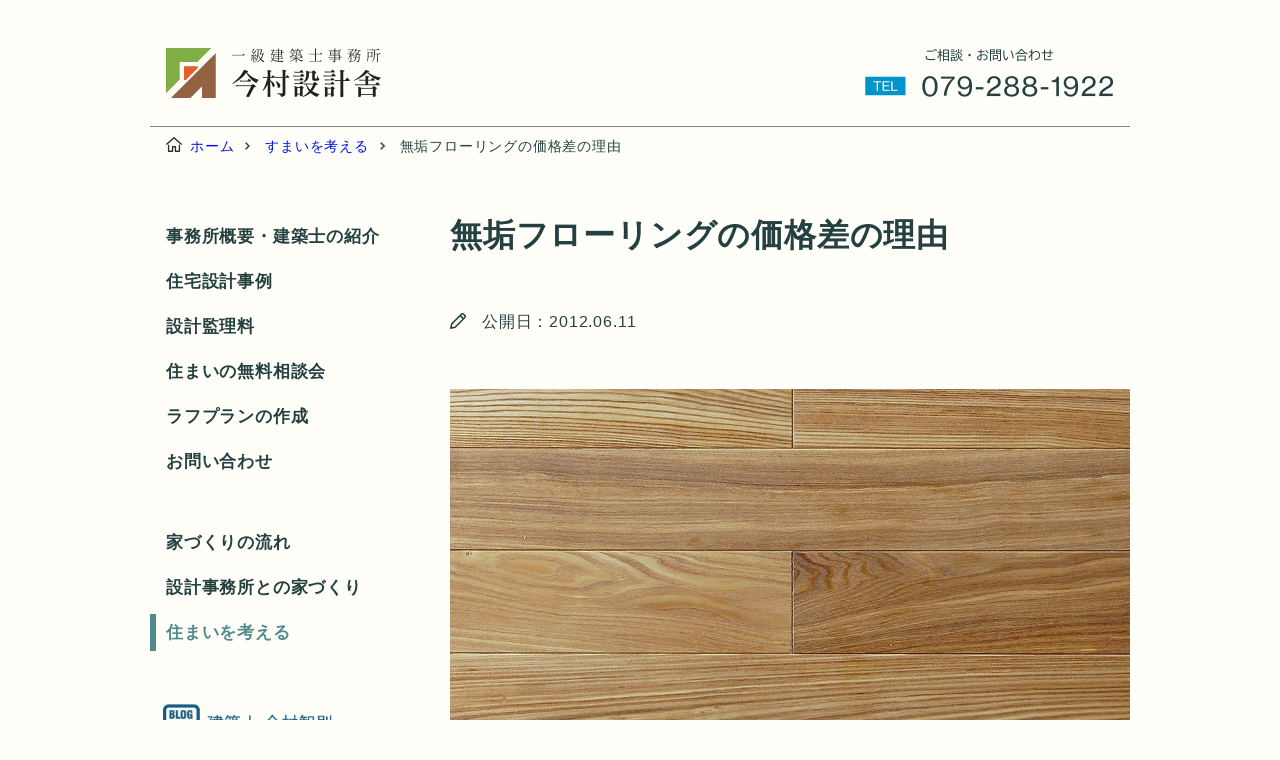

--- FILE ---
content_type: text/html; charset=UTF-8
request_url: https://imamura-sekkeisha.com/topics/enkouita02.html
body_size: 7142
content:
<!DOCTYPE html>
<html lang="ja">
<head>
	<meta charset="UTF-8">
	<meta name="description" content="木造住宅で床に使われる無垢フローリングに価格差がある理由">
	<meta name="viewport" content="width=device-width, initial-scale=1.0">
	<link rel="stylesheet" href="../main.css" type="text/css">
	<link rel="icon" type="images/vnd.microsoft.icon" href="https://imamura-sekkeisha.com/favicon.ico">
	<title>無垢フローリングの価格差の理由 </title>
<!-- Global site tag (gtag.js) - Google Analytics -->
<script async src="https://www.googletagmanager.com/gtag/js?id=G-HW4EEZF3WB"></script>
<script>
  window.dataLayer = window.dataLayer || [];
  function gtag(){dataLayer.push(arguments);}
  gtag('js', new Date());

  gtag('config', 'G-HW4EEZF3WB');
</script>
</head>
<body>
	<header>
		<div id="officelogo">
			<a href="../index.html"><img src="../officelogo.png" alt="姫路市で木造住宅を設計する今村設計舎"></a>
		</div>
		<div id="top_menu">
			<ul class="no_listmark">
				<li><a href="../contact.html"><img src="../icon/contact-banner.png" alt="ご相談・お問い合わせ"></a></li>
			</ul>
		</div>
		<ol class="pankuzulist">
			<li><a href="../index.html">ホーム</a></li>
			<li><a href="index.html">すまいを考える</a></li>
			<li>無垢フローリングの価格差の理由</li>
		</ol>
	</header>

	<div id="content">
		<h1>無垢フローリングの価格差の理由</h1>
		<div class="mark-the-dates">
			<p><span class="release">公開日：2012.06.11</span></p>
		</div>
		<div class="image">
			<img src="images/enkouita20.jpg" alt="無垢フローリングの写真" class="max-width">
		</div>
		<p>以前は見た目の<a href="enkouita01.html">雰囲気を重視した無垢フローリングの選び方</a>を紹介しましたが、採用する時に重要な検討事項はコストだと思います。</p>
		<p>無垢フローリングには、比較的安価なものからかなりの高級品まであります。また、同じ樹種でも大きな価格差があります。様々な要因から価格差が生じています。価格差の理由を知って、我が家に合ったコストパフォーマンスの良い床材を選びましょう。</p>
		<div class="aside">
		<ul>
			<li><a href="#area">木の産地と樹種による価格差</a></li>
			<li>木材の特性による価格差：　<a href="#knot">節</a>　・　<a href="#region">心材と辺材</a></li>
			<li>加工方法による価格差：　<a href="#size">一枚の大きさ</a>　・　<a href="#glueing">UNIとOPC</a></li>
		</ul>
		</div>
		<h2 id="area">木の産地と樹種による価格差</h2>
		<p>多く生えていてたくさん採れる木は安価で、数が少ないほど高価になります。また、成長の早い木はその分たくさん採れ安価になり、ポピュラーでも成長が遅い木はその分高価になります。</p>
		<p>一般的には針葉樹は成長が早いため比較的安価で、広葉樹は成長が遅く高価な傾向にあります。</p>
		<h3>国産材</h3>
		<p>国産材では、圧倒的に杉と檜の植林の量が多く安価に安定して出回っています。杉と檜では、杉の方が成長が早く植えられた量も多いのでより安価に供給されています。</p>
		<p>ポピュラーな杉・檜以外でフローリング材に使われているのは、針葉樹では松（黒松、赤松）・カラマツ、広葉樹では栗・楢・タモなどが比較的出回っていますが、杉やヒノキと比べると高価になりがちです。国産材が見直されるとともに、各地で計画的な植林が進みブランド化された商品が出回るようになってきました。</p>
		<div class="comment">
			<span class="comment-title">参考例（材料価格）</span>
			<ul>
				<li>杉：3,000円／m<sup>2</sup>（源平・節有）～9,000円／m<sup>2</sup>（源平・無節）</li>
				<li>檜：7,200円／m<sup>2</sup>（節有）～12,800円／m<sup>2</sup>（無節）</li>
				<li>黒松：20,000円／m<sup>2</sup>（無節）</li>
				<li>栗：11,000円／m<sup>2</sup>（上小節含む）</li>
				<li>楢：10,000円／m<sup>2</sup>（上小節含む）</li>
				<li>タモ：6,300円／m<sup>2</sup>（節有）～11,000円／m<sup>2</sup>（無節）</li>
			</ul>
		</div>
		<h3>輸入材</h3>
		<p>海外には広大な森林に大きく育つ木が多くあり、輸入材がかなり安価に入ってきています。輸送手段が確立されその伐採地域はどんどん拡大し、新たに建材として利用される樹種も増えています。しかし、近年自然保護が注目されると共に森林保護のため伐採を禁止したり制限する地域や樹種が急速に増えてきています。今まで安価で入手できていた樹種も価格が高騰したり入手困難になったりしています。その一方、計画的に植林伐採をし安定して供給する地域・樹種がでてきました。</p>
		<p>輸入材は自然樹の伐採物から計画植林からの供給にシフトしています。輸入材も次第に安価なものではなくなっていきそうです。</p>
		<p>輸入材はヨーロッパなど遠方から輸送してくるコストも含まれています。ブラックウォルナットやメープルのような輸入品にしかないような樹種は仕方ないとしても、オーク（楢）やチェストナット（栗）、アッシュ（タモ）のように国内に同等の樹種があるものは積極的に国内産を採用したいところです。</p>
		<p class="end-of-chapter-nav"><a href="index.html" class="prev-page">住まいを考える</a></p>
		<h2 id="knot">節</h2>
		<p>樹木の特性や品質の差から、同じ樹種でも大きな価格差が生じます。</p>
		<div class="image">
			<img src="images/enkouita25.jpg" alt="節（生き節）" class="max-width">
		</div>
		<p>節には、生きたままの枝を包んで成長し木目が一体化した生き節と枯れた枝を包んで成長したものが節となって表れた死に節があります。死に節は、黒く腐っていたり、抜け落ちてしまったりするので建材として利用する場合は補修が必要です。</p>
		<p>節の有無やその量により価格が異なります。節有り材は安価で、節の無い板を選りすぐった無節として出荷されるものはかなり割高になります。節を含む材でも、大きな節が目立つ「節有り材」は安価で、節が小さく数も少くほとんど節が気にならない「小節材」「上小節材」は「無節材」並みに高価です。</p>
		<div class="comment">
			<span class="comment-title">参考例（材料価格）：檜（国産）</span>
			<ul>
				<li>節有り：7,200円／m<sup>2</sup></li>
				<li>小節：10,300円／m<sup>2</sup></li>
				<li>節なし：12,800円／m<sup>2</sup></li>
			</ul>
		</div>
		<div class="illustration">
			<img src="images/enkouita22.jpg" alt="死に節の補修">
		</div>
		<p>死に節は、他の木や樹脂で埋めて補修します。他の木や枝で補修したものの方がより自然で、樹脂を用いた補修は違和感があり結構目立ちます。補修した材をふくむ物は、かなり安価で入手することができます。</p>
		<p>カウンター材等では補修跡をわざと強調させるために樹脂を使うことがありますが、フローリング材で樹脂補修の物は避けた方が良いと思います。</p>
		<p>無節のフローリングを貼ると高級感のある綺麗な空間となります。少し緊張感があるかもしれません。程よく節の入ったフローリングは親しみやすさがあります。しかし、あまりにも節が多すぎると賑やかで落ち着きがなくなってしまうので節の多いフローリング材は雰囲気をよく考えて採用したほうが良いでしょう。</p>
		<p>座敷回りなどの格式ある空間や上品に造りたい時には無節材、居間など普段使いのカジュアルな空間では節が少なめの節有り材か小節材がコストパフォーマンスが良いのではないかと思います。</p>
		<p class="end-of-chapter-nav"><a href="index.html" class="prev-page">住まいを考える</a></p>
		<h2 id="region">心材と辺材</h2>
		<p>樹木の特性や品質の差から、同じ樹種でも大きな価格差が生じます。</p>
		<div class="image">
			<img src="images/enkouita24.jpg" alt="心材と辺材" class="max-width">
		</div>
		<p>木の中心付近のある程度成長して成長が止まり赤味が強い部分を心材と言います。その周囲のまだ成長し続けている白っぽい部分を辺材と言います。心材は腐りにくく、辺材は虫や菌に弱い性質があります。杉等はこの赤白の差が顕著ですが、中には見た目の区別がつきにくい樹種もあります。</p>
		<p>赤い色味が綺麗なことや防腐性能が高いことなどから、建材では心材（赤身）が好まれます。総赤身といい白い辺材を含まないよう材の全てを心材から取るには、その分直径の大きな原木が必要です。樹齢の高い大きな木ほど貴重ですし、また中心部分しか使わないとなると量も限られ総赤身はより貴重で高価になります。</p>
		<div class="illustration">
			<img src="images/enkouita23.jpg" alt="源平材">
		</div>
		<p>白い辺材を含んだ材料だと小径木からも採れますしロスも少なく安価になります。心材と辺材の混じった材は紅白になることから「源平材」と呼んでいます。</p>
		<p>最近は、心材と見た目が同じになるように辺材の白身部分を着色する技術や、逆に心材を漂白し淡色化して紅白の差を少なくする技術もあるようです。比較的安価に赤身材や白身材が手に入ります。</p>
		<div class="comment">
			<span class="comment-title">参考例（材料価格）：ラオス松（柾目・無節）</span>
			<ul>
				<li>源平材：12,800円／m<sup>2</sup></li>
				<li>辺材（総白身）：20,300円／m<sup>2</sup></li>
				<li>心材（総赤身）：33,000円／m<sup>2</sup></li>
				<li>調色品：10,700円／m<sup>2</sup></li>
			</ul>
		</div>
		<p>色味が整った総赤身のフローリングはやはり綺麗です。引き締まった高級感のある空間が作れます。心材と辺材の色の差が少ない樹種を選んでも同じような効果があります。源平材は少し賑やかなのでカジュアルな雰囲気になります。落ち着いた重厚感を求める空間には不向きでしょう。</p>
		<p class="end-of-chapter-nav"><a href="index.html" class="prev-page">住まいを考える</a></p>
		<h2 id="size">一枚の大きさ</h2>
		<div class="image">
			<img src="images/enkouita26.jpg" alt="巾の異なる床板" class="max-width">
		</div>
		<p>幅の広い板を作るには、その分大きな原木が必要です。幅が広く面積が大きいほど節が出る可能性も大きくなります。幅が広いほど無節の板は貴重になり、節がある板の割合は増えてしまいます。巾の狭い板は、小径木からも取ることができますし、節が含まれたものを取り除いても無駄が少なく済みます。</p>
		<div class="comment">
			<span class="comment-title">参考例（材料価格）：オーク（楢）、無節</span>
			<ul>
				<li>90mm巾：11,800円／m<sup>2</sup></li>
				<li>130mm巾：13,300円／m<sup>2</sup></li>
				<li>150mm巾：16,500円／m<sup>2</sup></li>
			</ul>
		</div>
		<p>同様に、長い板は長い原木からしか取れませんが、短い板は原木が短くて済むだけでなく、長い板を取る際にキズ（節や割れなど）のあった部分を取り除いた残りからも取ることができロスが少ないと言えます。</p>
		<p>上へ上へと直通に成長する針葉樹では長い材が取りやすいですが、曲がりくねって育ったり横へ枝を広げていく広葉樹ではもともと長い材が取れない場合もあります。</p>
		<div class="comment">
			<span class="comment-title">参考例（材料価格）：檜（国産）、無節</span>
			<ul>
				<li>2ｍ品：11,500円／m<sup>2</sup></li>
				<li>4ｍ品：28,200円／m<sup>2</sup></li>
			</ul>
		</div>
		<p>このように床板一枚当たりの幅が広いもの・長いものは割高になり、狭いもの・短いものほど割安になる傾向があります。</p>
		<p>幅広で長尺なフローリングを貼る方が目地が少ないぶん高級感があります。巾が100mm以下の物は目地が多すぎてチープな印象を受ける可能性があるので、できるだけ巾100mm以上の商品を選ぶ方が良いと思います。</p>
		<p class="end-of-chapter-nav"><a href="index.html" class="prev-page">住まいを考える</a></p>
		<h2 id="glueing">UNIとOPC</h2>
		<div class="image">
			<img src="images/enkouita21.jpg" alt="UNI材" class="max-width">
		</div>
		<p>短い材を縦方向に繋ぎ合わせて一枚のフローリング板に加工したものがUNI（Unitedの略）材です。短い材を繋ぎあわせて作るので、節や割れなどの悪い部分を取り除くことができます。また無駄になる木がかなり減ります。</p>
		<p>悪い部分は取り除かれますし短い材料を数多くジョイントするので均質化が図れ、ソリが出にくいようです。</p>
		<p>無駄が少なくフローリング材を作れるのでUNIタイプは比較的安価な材が多いのですが、長い板の確保が難しい広葉樹のフローリングにも多くUNIタイプが作られています。</p>
		<p>UNI材に対し、繋ぎ目のない一枚ものの無垢フローリングをワンピース（OPC）材や一枚物と言います。</p>
		<div class="comment">
			<span class="comment-title">参考例（材料価格）：バーチ（樺）無節L=1,820mm</span>
			<ul>
				<li>UNI材：8,300円／m<sup>2</sup></li>
				<li>OPC材：18,200円／m<sup>2</sup></li>
			</ul>
		</div>
		<div class="comment">
			<span class="comment-title">参考例（材料価格）：ブラックウォルナット無節L=1,820mm</span>
			<ul>
				<li>UNI材：16,700円／m<sup>2</sup></li>
				<li>OPC材：39,800円／m<sup>2</sup></li>
			</ul>
		</div>
		<p>価格の参考例のように、UNI材はかなり割安で魅力的です。UNI材を採用するときは、出来るだけ長い原木を用いたつなぎ目の少ない商品を採用すると良いでしょう。また、フローリング同士の突合せ箇所のように繋ぎ目に目地を施し、貼り終えるとUNIとは気づきにくい商品もあります。</p>
		<p>UNI材も無垢には違いないのですが、数十センチに細切れにした材を繋ぎ合わせた加工品は自然な雰囲気を失っているように思います。また純粋な無垢材とも言いにくく、複合フローリングのように見える見た目が個人的には好きではないのであまりお薦めしていません。傷つきにくい床が必要で見た目にこだわらない納戸に安価で硬い広葉樹のUNI材を使うことがあります。</p>
		<p>ワンピース材は一定の長さに加工された定尺サイズが一般的ですが、長さを揃えていない乱尺サイズもあります。UNI同様、節や割れなどのキズのある部分を取り除くことができ木材を有効に利用できます。UNI材との違いは、材が短く板の枚数が多いので大工さんの貼り手間が増えます。</p>
		<p>国内製品では乱尺サイズは少なく、ヨーロッパの輸入品に多いようです。UNI同様短い材が多いと目地が多く高級感に欠けるので、あまりにも短い材が多い製品は避けたほうが良いでしょう。</p>
		<p class="end-of-chapter-nav"><a href="index.html" class="prev-page">住まいを考える</a></p>
		<div class="aside">
			<p class="aside-title">関連記事</p>
			<p><a href="enkouita01.html" class="next-page">無垢フローリングの樹種の選び方</a></p>
		</div>
	</div>

	<div id="sidebar">
		<div class="mainmenu">
			<ul>
				<li><a href="../profile.html">事務所概要・建築士の紹介</a></li>
				<li><a href="../results/index.html">住宅設計事例</a></li>
				<li><a href="../service/fee.html">設計監理料</a></li>
				<li><a href="../service/consultation.html">住まいの無料相談会</a></li>
				<!--<li><a href="../openhouse.html">オープンハウスのご案内</a></li>-->
				<li><a href="../service/roughplan.html">ラフプランの作成</a></li>
				<li><a href="../contact.html">お問い合わせ</a></li>
			</ul>
			<ul>
				<li><a href="../service/index.html">家づくりの流れ</a></li>
				<li><a href="../service/gyoumu.html">設計事務所との家づくり</a></li>
				<li><a href="../topics/index.html" class="current">住まいを考える</a></li>
			</ul>
		</div>
		<div id="conduct-blog">
			<ul class="no_listmark">
				<li class="link_banner"><a href="http://imtom.exblog.jp/"><img src="../icon/blog.png" alt="ブログ建築士今村智則へのリンクアイコン"></a></li>
			</ul>
		</div>
	</div>

	<footer id="footer">
		<address>
			<p>一級建築士事務所 今村設計舎</p>
			<p><span>〒670-0805<br>兵庫県姫路市西中島43-4</span></p>
			<p><span>TEL.079-288-1922</span></p>
		</address>
		<div class="footer-navi">
			<ul>
				<li><a href="../service/index.html">家づくりの流れ</a></li>
				<li><a href="../service/gyoumu.html">設計事務所との家づくり</a></li>
				<li><a href="../topics/index.html">住まいを考える</a></li>
				<li><a href="../service/consultation.html">住まいの無料相談会</a></li>
				<li><a href="../service/roughplan.html">ラフプランの作成</a></li>
				<li><a href="http://imtom.exblog.jp/">建築士ブログ</a></li>
			</ul>
			<ul>
				<li><a href="../index.html">HOME</a></li>
				<li><a href="../profile.html">事務所概要</a></li>
				<li><a href="../contact.html">お問い合わせ</a></li>
				<li><a href="../results/index.html">住宅設計事例</a></li>
				<li><a href="../service/fee.html">設計監理料</a></li>
				<li><a href="../privacy-policy/index.html">プライバシーポリシー</a></li>
				<li><a href="../sitemap.html">サイトマップ</a></li>
			</ul>
		</div>
		<div class="copyright">
			<small>&copy; 2000 Imamurasekkeisya.</small>
		</div>
	</footer>
</body>
</html>

--- FILE ---
content_type: text/css
request_url: https://imamura-sekkeisha.com/main.css
body_size: 4763
content:
@charset "UTF-8";

/*--------------------
	全体
--------------------*/
html{
	overflow-y: scroll;
	height: 100%;
	font-size: 62.5%;/*-- 16pxを10pxに変更 --*/
}
body{
	font-family: /*--"游明朝 Medium",  "BIZ UDゴシック", --*/"ヒラギノ角ゴ ProN W3", "Hiragino Kaku Gothic ProN", "游ゴシック Medium",YuGothic, "游ゴシック体", "Yu Gothic", "メイリオ", Meiryo, Calibri, Arial, sans-serif;
	font-weight: 500;
	background-color: #FFFEF8;
	color: #244040;
	font-size: 1.6rem;/*-- 16px --*/
	letter-spacing: 0.05em;
	font-feature-settings: "palt" 1 ;
	height: 100%;
	margin: 0 auto;
	padding: 0;
	-webkit-text-size-adjust: 100%;
}
p{
	line-height: 1.95em;
	padding: 0;
	margin: 1.0em 0;
}
img{
	border: 0;
	margin: 0;
	max-width: 100%;
	height: auto;
	vertical-align:top;
}
a:link{
	color: #0014E0;
}
a:visited{
	color: #7900C0;
}
table{
	border-collapse: collapse;
	width: 100%;
	margin: 24px 0 36px 0;
	padding: 0;
}
caption{
	font-size: 1.7rem;
	font-weight: bold;
	padding: 6px 0;
}
th,td{
	border-bottom: #C7C3BD 1px solid;
	text-align: left;
	padding: 6px 16px;
}
th{
	font-weight: normal;
	background: #F5F1E6;
}
th.t_top{
	border-top: #0094c8 4px solid;
}
td.t_top,th.t_top2,th.t_top3{
	border-top: #9C9694 4px solid;
}
ul,ol,dl{
	margin: 0;
}
li,dd,dt{
	padding: 0.2em 0;
	line-height: 1.95em;
}
.no_listmark{
	list-style-type: none;
	padding-left: 0;
}
ul a,ol a{
	text-decoration: none;
}
ul a:hover,ol a:hover{
	text-decoration: underline;
}
.right-justified{
	text-align: right;
}
.floatclear{
	clear: both;
}
/*-- 基本的な横幅設定 --*/
@media screen and (min-width: 980px) {
	body,header,footer{
		width: 980px;
	}
	#content{
		width: 680px;
	}
	#sidebar{
		width: 260px;
		margin-right: 40px;
	}
}
@media screen and (max-width: 979px) {
	body,header,footer{
		width: 680px;
	}
	#sidebar{
		width: 680px; 
	}
}
@media screen and (max-width: 679px) {
	body, header, footer{
		width: auto;
	}
	#content{
		width: auto;
	}
	#sidebar{
		width: auto;
	}
}
/*--------------------
	HEADER
--------------------*/
header{
	padding-top: 48px;
	margin-bottom: 48px;
}
#officelogo{
	float: left;
	padding: 0 0 28px 16px;
}
#officelogo img,#top_menu img{
	height: 50px;
}
#top_menu{
	float: right;
	padding: 0 16px 28px 0;
}
#top_menu li{
	padding: 0;
}
ol.pankuzulist{
	clear: both;
	font-size: 1.4rem;
	list-style-type: none;
	padding: 6px 16px;
	border-top: solid 1px #779090;
}
ol.pankuzulist li{
	display: inline;
	padding-left: 8px;
}
ol.pankuzulist li:first-of-type{
	background: url(icon/home_pankuzu.gif) no-repeat left;
	padding-left: 24px;
	padding-top: 8px;
}
ol.pankuzulist li a{
	background: url(icon/arrow_next.gif) no-repeat right;
	padding-right: 18px;
}
@media screen and (min-width: 980px) {
}
@media screen and (max-width: 979px) {
}
@media screen and (max-width: 679px) {
	#officelogo{
		width: 100%;
		padding: 0;
		text-align: center;
	}
	#top_menu{
		width: 100%;
		padding: 32px 0;
		text-align: center;
	}
	ol.pankuzulist{
		border-top: none;
	}
}
/*--------------------
	CONTENT
--------------------*/
#content{
	float:right;
	padding-bottom: 72px;
}
h1{
	font-size: 3.2rem;
	font-family: '游明朝','Yu Mincho',YuMincho,'Hiragino Mincho Pro',serif;
	font-weight: bold;
	padding: 0;
	margin: 0 0 48px 0;
}
h2{
	font-size: 2.4rem;
	font-family: '游明朝','Yu Mincho',YuMincho,'Hiragino Mincho Pro',serif;
	font-weight: bold;
	padding: 0 0 0.1em 0.6em;
	margin: 80px 0 36px 0;
	border-bottom: 1px solid #223a70;
}
h3{
	font-weight: bold;
	font-family: '游明朝','Yu Mincho',YuMincho,'Hiragino Mincho Pro',serif;
	font-size: 2.0rem;
	padding: 0 0 0 1.0em;
	border-left: 6px solid #0094c8;/*-- 9DC700 --*/
	margin: 80px 0 36px 16px;
}
h4{
	font-weight:bold;
	font-size: 1.8rem;
	padding: 0 0 0.1em 1em;
	margin: 48px 0 24px 0;
	border-bottom: solid 1px #223a70;
}
h5{
	font-weight: bold;
	font-size: 1.8rem;
	padding: 0.22em 2.0em;
	margin: 48px 0 24px 0;
	border-bottom: dotted 1px #223a70;
}
blockquote{
	border:dashed 1px #9DC700;
	padding: 12px 16px 12px 0;
}
ul.toc li,ol.toc li{
	line-height: 1.6em;
}
/*--　テキストの装飾　--*/
.boldface{
	font-weight: bold;
}
.big-letters{
	font-size: 1.8rem;
}
.color-boldface{
	color: #164382;
	font-weight: bold;
}
.caution{
	color: #ea5506;
}
.updating{
	color: #ea5506;
	padding-left: 64px;
}
.spacer{
	margin-bottom: 4em;
}
.large-letters-mincho{
	font-family: '游明朝','Yu Mincho',YuMincho,'Hiragino Mincho Pro',serif;
	font-size: 2.2rem;
	font-weight: bold;
	padding-left: 0.2em;
}
.large-letters-number li::marker{
	font-family: '游明朝','Yu Mincho',YuMincho,'Hiragino Mincho Pro',serif;
	font-size: 2.2rem;
	font-weight: bold;
}
/*--　テキスト頭のアイコン　--*/
a.outbound_link{
	background: url(icon/ext-link-icon.png) no-repeat left;
	padding-left: 24px;
	margin-left: 8px;
}
a.pagetop{
	background: url(icon/arrow_top.gif) no-repeat left;
	padding-left: 16px;
	margin-left:4px;
}
a.prev_page{
	background: url(icon/arrow_before.gif) no-repeat left;
	padding-left: 16px;
	margin-left:4px;
}
.prev-page{
	background: url(icon/arrow-prev.gif) no-repeat left;
	padding-top: 0px;
	padding-left: 24px;
	margin-left:8px;
}
.next-page{
	background: url(icon/arrow-next.gif) no-repeat left;
	padding-top: 0px;
	padding-left: 24px;
	margin-left:8px;
}
.release{
	background: url(icon/release.png) no-repeat left;
	padding-top: 2px;
	padding-left: 32px;
	margin-right: 60px;
}
.modified{
	background: url(icon/update.png) no-repeat left;
	padding-top: 2px;
	padding-left: 32px;
}
/*--　画像のサイズや表示位置など　--*/
.image{
	text-align: center;
}
.image img{
	margin: 16px 0 24px 0;
}
.illustration{
	float: right;
}
.illustration img{
	margin: 0 0 4px 12px;
}
.max-width{
	width: 100%;
}
.half-width{
	width: 50%;
}
.yokonarabi dl{
	display: flex;
	flex-wrap: wrap;
	align-items: center;
}
.yokonarabi dt{
	width: 20%;
	margin: 0;
}
.yokonarabi dd{
	width: 80%;
	margin: 0;
}
span.retu1{
	float: left;
}
span.retu2{
	display: block;
	margin-left: 180px;
}
.piece{
	clear: both;
	min-height: 160px;
	padding: 0;
	margin: 0 0 48px 0;
}
.piece .eye-catch img{
	float: left;
	margin-right: 20px;
	width: 259px;
}
.piece p{
	line-height: 1.6em;
	margin: 0 0 0.6em 0;
}
.tile-s{
	width: 216px;
	height: 216px;
	float: left;
	display: flex;
	align-items: center;
	justify-content: center;
	margin-bottom: 16px;
}
.tile{
	width: 216px;
	height: 216px;
	float: left;
	display: flex;
	align-items: center;
	justify-content: center;
	margin-bottom: 16px;
	margin-left: 16px;
}
.eye-catch2{
	height: 216px;
	margin: 0;
	padding: 0;
}
.headline{
	margin-bottom:0;
}
.headline a{
	font-size: 1.9rem;/*-- 19px --*/
	color: #38a1db;
	text-decoration: none;
	font-weight: bold;
}
.headline a:hover{
	color: #387BD9;
}
.mark-the-dates{
	margin-bottom:36px;
}
.item{
	clear: both;
	padding-bottom: 36px;
}
.icon img{
	float: left;
	height: 48px;
	padding-right: 32px;
}
@media screen and (min-width: 680px) {
}
@media screen and (max-width: 679px) {
	.tile-s{
		width: 28vw;
		height: 28vw;
	}
	.tile{
		width: 28vw;
		height: 28vw;
		margin-left: 10px;
	}
	.eye-catch2 img{
		max-height: 28vw;
	}
	.eye-catch2{
		height: 28vw;
	}
	p.clear{
		clear: both;
	}
}
.comment{
	clear: both;
	border: solid 1px #165e83;
	border-radius: 12px;
	padding: 32px 16px 0 16px;
	margin-top: 36px;
	margin-bottom: 36px;
	position: relative;
}
.comment-title {
	position: absolute;
	display: inline-block;
	top: -1px;
	left: -1px;
	font-size: 1.8rem;
	padding: 0.25em 1.5em;
	line-height: 28px;
	vertical-align: middle;
	border-radius: 12px 0 12px 0;
	background: #165e83;
	color: #FFFEF6;
	font-weight: bold;
}
.aside{
	margin-top: 48px;
	margin-bottom: 48px;
}
.aside-title{
	font-size: 1.8rem;
	font-weight: bold;
}
.next-icon{
	text-align: center;
	margin: 36px;
}
.end-of-chapter-nav{
	padding-top: 12px;
	text-align: right;
}
.end-of-chapter-nav a{
	text-decoration: none;
}
.lfloat{
	float: left;
	margin-right: 16px;
}
.rfloat{
	clear: both;
	float: right;
	margin-left: 16px;
}
/*-- contact内のtableのデザイン変更用（ココから） --*/
table#form{
	margin-top: 48px;
	width: 100%;
}
#form th{
	background: #FFFEF8;
	font-weight: bold;
	text-align: right;
}
#form th,#form td{
	padding: 16px 6px;
	border-bottom: #C7C3BD 1px solid;
}
input.form-text,textarea{
	width: 100%;
	-moz-box-sizing: border-box;
	-webkit-box-sizing: border-box;
	box-sizing: border-box;
  }
.necessary{
	padding: 3px 8px;
	border: #e83929 1px solid;
	color: #e83929;
	border-radius: 5px;
	font-weight: bold;
	font-size: 1.3rem;
}
.arbitrary{
	padding: 3px 8px;
	border: #00A0A0 1px solid;
	color: #00A0A0;
	border-radius: 5px;
	font-weight: bold;
	font-size: 1.3rem;
}
#form th{
	width: 22%;
}
.necessity{
	width: 10%;
}
.inputarea{
	width: 63%;
}
.form-text{
	padding: 8px;
    border-radius: 5px;
    border: 1px solid #aaa;
    appearance: none;
    -webkit-appearance: none;
    -moz-appearance: none;
}
.form-textarea{
	padding: 8px;
    border-radius: 5px;
    border: 1px solid #aaa;
    appearance: none;
    -webkit-appearance: none;
    -moz-appearance: none;
}
.contact-submit{
	width: 250px;
	background-color: #0094c8;
	color: #FFFEF8;
	font-weight: bold;
	display: block;
	margin: 0 auto;
	font-size: 1.8rem;
	padding: 12px;
	border-radius: 12px;
	border: none;
	appearance: none;
	-webkit-appearance: none;
	-moz-appearance: none;
	cursor: pointer; 
}
/*-- topic内のtableのデザイン変更用（ココから） --*/
.zenwaku{
	table-layout: fixed;
}
.zenwaku th,.zenwaku td{
	border-top: #C7C3BD 1px solid;
	border-right: #C7C3BD 1px solid;
	border-bottom: #C7C3BD 1px solid;
}
.zenwaku th.t_top,.zenwaku th.t_top3{
	border-top: #0094c8 4px solid;
}
.zenwaku td.t_top,.zenwaku th.t_top2{
	border-top: #9C9694 4px solid;
}
.zenwaku .t_top{
	width: 23%;
}
.zenwaku .t_top3{
	width: 14%;
}
.zenwaku .t_top2,.zenwaku td{
	text-align: center;
}
.region{
	font-size: 1.3rem;
}
.standard{
	border-top: #9C9694 2px solid;
}
.applicable{
	background-color: #DCFFDC;
}
.cool_region{
	background-color: #DCEBFF;
}
.hot_region{
	background-color: #FFEBDC;
}
.decoration4{
	font-weight: bold;
}
/*-- topic内のtableのデザイン変更用（ココまで） --*/
@media screen and (max-width: 979px) {
	#content{
		border-bottom: solid 1px #779090;
	}
}
@media screen and (max-width: 679px) {
	#content{
		padding: 0 12px 48px 12px;
	}
	.lfloat,.rfloat,.profile{
		float: none;
		margin: 0;
	}
	.necessary{
		padding: 3px 4px;
		border: 0;
	}
	.arbitrary{
		padding: 3px 4px;
		border: 0;
	}
}
/*--------------------
	SIDEBAR
--------------------*/
#sidebar{
	float: left;
	padding-bottom: 72px;
}
.mainmenu{
	margin: 0;
}
.mainmenu ul{
	margin: 0;
	padding: 0;
	font-size: 1.7rem;
	list-style-type: none;
}
.mainmenu ul li{
	padding: 4px 0;
}
.mainmenu li a,.mainmenu .current{
	display: block;
	margin-left: 0;
	padding: 2px 10px;
}
.mainmenu li a{
	font-weight: bold;
	text-decoration: none;
}
.mainmenu a,.mainmenu a:visited{
	color: #244040;
}
.mainmenu a:hover{
	color: #2ca9e1;
}
.mainmenu .current{
	font-weight: bold;
	color: #508C8C;
}
#conduct-sns{
	padding-top: 24px;
}
#conduct-blog ul,#conduct-sns ul{
	padding: 0;
}
#conduct-blog li{
	display: block;
	display: inline;
}
.link_banner img{
	height: 44px;
	padding: 10px;
}
@media screen and (min-width: 980px) {
	.mainmenu ul{
		padding: 0 0 36px 0;
	}
	.mainmenu a{
		border-left: solid 6px transparent;
	}
	.mainmenu a:hover{
		border-left: solid 6px #0094c8;
	}
	.mainmenu .current{
		border-left: solid 6px #508C8C;
	}
}
@media screen and (max-width: 979px) {
	#sidebar{
		padding-bottom: 24px;
	}
	.mainmenu li{
		width: 320px;
		display: inline-block;
		padding: 0 0;
		margin: 4px 0;
	}
	.mainmenu,#conduct-blog{
		display: none;
	}
}
@media screen and (max-width: 679px) {
	#sidebar ul{
		padding: 0 0;
	}
	.mainmenu{
		padding: 16px 0;
	}
	.mainmenu li{
		width: 100%;
		margin-top: 16px;
	}
	.field{
		margin: 0 12px;
	}
	.eye-catch{
		width: 40%;
	}
	.eye-catch img{
		height: 40%;
	}
}
/*--------------------
	FOOTER
--------------------*/
footer{
	clear: both;
	margin-top: 100px;
	padding-top: 24px;
	border-top: solid 1px #779090;
}
address{
	float: left;
	font-weight: bold;
	font-style: normal;
}
address span{
	font-size: 1.4rem;/*-- 14px --*/
	font-weight: normal;
}
.footer-navi{
	float: right;
	padding-right: 60px;
	margin-bottom: 24px;
	border-left: solid 1px #779090;
}
.footer-navi ul{
	float: left;
	list-style-type: none;
	margin: 0;
	padding: 0 0 12px 60px;
	font-weight: normal;
	font-size: 1.4rem;/*-- 14px --*/
}
.footer-navi li a{
	text-decoration: none;
	color: #244040;
}
.footer-navi li a:hover{
	text-decoration: underline;
	color: #2ca9e1;
}
.copyright{
	clear: both;
	float: right;
	padding-bottom: 12px;
}
small{
	font-weight: bold;
}
@media screen and (min-width: 980px) {
}
@media screen and (max-width: 979px) {
	footer{
		border-top: 0px;
	}
	address,.copyright,.footer-navi{
		padding: 0 16px;
	}
	.footer-navi ul{
		margin: 0;
		padding: 0 0 12px 16px;
	}
	.footer-navi a{
		font-size: 1.6rem;
		font-weight: bold;
	}
}
@media screen and (max-width: 679px) {
	.footer-navi{
		float: left;
		border-left: 0px;
	}
	address{
		float: right;
	}
	.footer-navi ul{
		float: none;
		padding: 0 0 0 16px;
	}
}
/*--------------------
	HOMEPAGE
--------------------*/
h1.home{
	font-size: 1.6rem;
	margin: 0;
}
h2.home{
	border: none;
}
#slideshow{
	position: relative;
	width: 680px;
	height: 454px;
	margin: auto;
	padding-bottom: 24px;
}
#slideshow img{
	animation-name: album;
	-webkit-animation-name: album;
	animation-duration: 24s;
	-webkit-animation-duration: 24s;
	animation-iteration-count: infinite;
	-webkit-animation-iteration-count: infinite;
	opacity: 0;
}
#slideshow #photo1 {
	display: block;
	margin: 0 auto;
}
#slideshow #photo2 {
	animation-delay: 6s;
	-webkit-animation-delay: 6s;
	position: absolute;
	top: 0;
	left: 0;
}
#slideshow #photo3 {
	animation-delay: 12s;
	-webkit-animation-delay: 12s;
	position: absolute;
	top: 0;
	left: 0;
}
#slideshow #photo4 {
	animation-delay: 18s;
	-webkit-animation-delay: 18s;
	position: absolute;
	top: 0;
	left: 0;
}
@keyframes album {
	0% {
		opacity: 0;
	}
	7% {
		opacity: 1;
	}
	25% {
		opacity: 1;
	}
	32% {
		opacity: 0;
	}
	100% {
		opacity: 0;
	}
}
.signature{
	text-align: right;
}
#conduct-sns img{
	width: 29px;
	height: 29px;
	padding: 10px;
}
#conduct-sns li{
	display: block;
	display: inline;
}
@media screen and (max-width: 679px) {
	#slideshow{
		margin-top: -48px;
		padding-bottom: 8px;
		width: auto;
		height: auto;
	}
}
/*--------------------
	お問い合わせ
--------------------*/
.means{
	font-size: 1.6rem;/*-- 16pxのまま --*/
	font-weight: bold;
	color: #165e83;
}
.detail{
	font-size: 1.8rem;/*-- 20px --*/
	font-weight: bold;
}
/*--------------------
	設計事例
--------------------*/
/*-- 作品集の画像処理用 --*/
ul.picture{
	list-style-type: none;
	overflow: hidden;
	padding: 0;
}
ul.picture li{
	padding: 0;
	float: left;
}
.picture img{
	width: 120px;
	height: 120px;
	margin-right: 16px;
	margin-bottom: 16px;
}
img.gray {
	-webkit-filter: grayscale(100%);
	-moz-filter: grayscale(100%);
	-ms-filter: grayscale(100%);
	-o-filter: grayscale(100%);
	filter: grayscale(100%);
	opacity: 0.7;
}
.featured_img{
	width: 680px;
	margin-bottom: 24px;
	text-align:center;
}
.featured_img img{
	vertical-align:top;
}
.picture li:last-of-type{
  margin-right: 0;
}
.picture li{
	border: solid 0 #000;
	}
/*-- 作品集の画像処理用（ココまで） --*/
@media screen and (min-width: 680px) {
}
@media screen and (max-width: 679px) {
	.featured_img{
	width: 100%;
	height: auto;
	}
}
